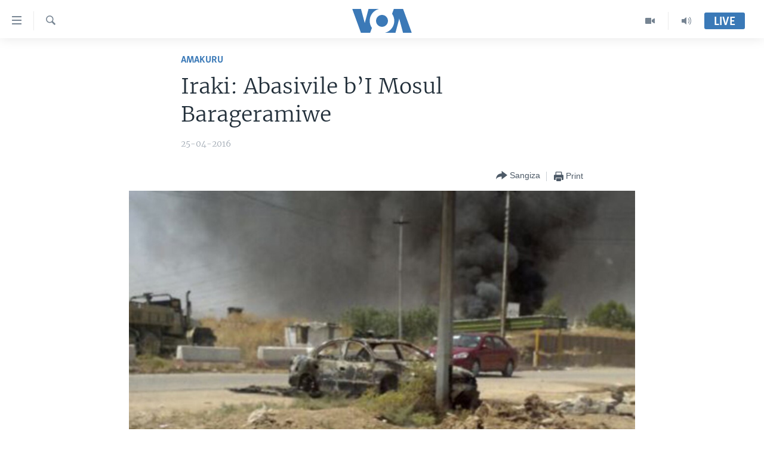

--- FILE ---
content_type: text/html; charset=utf-8
request_url: https://www.radiyoyacuvoa.com/a/3301111.html
body_size: 9285
content:

<!DOCTYPE html>
<html lang="rw" dir="ltr" class="no-js">
<head>
<link href="/Content/responsive/VOA/rw-RW/VOA-rw-RW.css?&amp;av=0.0.0.0&amp;cb=307" rel="stylesheet"/>
<script src="https://tags.radiyoyacuvoa.com/voa-pangea/prod/utag.sync.js"></script> <script type='text/javascript' src='https://www.youtube.com/iframe_api' async></script>
<script type="text/javascript">
//a general 'js' detection, must be on top level in <head>, due to CSS performance
document.documentElement.className = "js";
var cacheBuster = "307";
var appBaseUrl = "/";
var imgEnhancerBreakpoints = [0, 144, 256, 408, 650, 1023, 1597];
var isLoggingEnabled = false;
var isPreviewPage = false;
var isLivePreviewPage = false;
if (!isPreviewPage) {
window.RFE = window.RFE || {};
window.RFE.cacheEnabledByParam = window.location.href.indexOf('nocache=1') === -1;
const url = new URL(window.location.href);
const params = new URLSearchParams(url.search);
// Remove the 'nocache' parameter
params.delete('nocache');
// Update the URL without the 'nocache' parameter
url.search = params.toString();
window.history.replaceState(null, '', url.toString());
} else {
window.addEventListener('load', function() {
const links = window.document.links;
for (let i = 0; i < links.length; i++) {
links[i].href = '#';
links[i].target = '_self';
}
})
}
// Iframe & Embed detection
var embedProperties = {};
try {
// Reliable way to check if we are in an iframe.
var isIframe = window.self !== window.top;
embedProperties.is_iframe = isIframe;
if (!isIframe) {
embedProperties.embed_context = "main";
} else {
// We are in an iframe. Let's try to access the parent.
// This access will only fail with strict cross-origin (without document.domain).
var parentLocation = window.top.location;
// The access succeeded. Now we explicitly compare the hostname.
if (window.location.hostname === parentLocation.hostname) {
embedProperties.embed_context = "embed_self";
} else {
// Hostname is different (e.g. different subdomain with document.domain)
embedProperties.embed_context = "embed_cross";
}
// Since the access works, we can safely get the details.
embedProperties.url_parent = parentLocation.href;
embedProperties.title_parent = window.top.document.title;
}
} catch (err) {
// We are in an iframe, and an error occurred, probably due to cross-origin restrictions.
embedProperties.is_iframe = true;
embedProperties.embed_context = "embed_cross";
// We cannot access the properties of window.top.
// `document.referrer` can sometimes provide the URL of the parent page.
// It is not 100% reliable, but it is the best we can do in this situation.
embedProperties.url_parent = document.referrer || null;
embedProperties.title_parent = null; // We can't get to the title in a cross-origin scenario.
}
var pwaEnabled = false;
var swCacheDisabled;
</script>
<meta charset="utf-8" />
<title>Iraki: Abasivile b’I Mosul Barageramiwe</title>
<meta name="description" content="Muri Iraki, Amashirahamwe atabara impunzi aragabisha ko mugihe hoba intambara yo kwigarurira igisagara ca Mosul, gisanzwe kiri mu minwe y’umugwi wa leta ya Kiyisilamu bishobora kugira ingaruka mbi zikomeye ku basivile bari mur’ako karere.
Ivyo bimenyeshwa na Lise Grande, ajejwe gutunganya..." />
<meta name="keywords" content="Kw'isi, Amakuru" />
<meta name="viewport" content="width=device-width, initial-scale=1.0" />
<meta http-equiv="X-UA-Compatible" content="IE=edge" />
<meta name="robots" content="max-image-preview:large"><meta property="fb:pages" content="220223918151637" />
<meta name="msvalidate.01" content="3286EE554B6F672A6F2E608C02343C0E" />
<link href="https://www.radiyoyacuvoa.com/a/3301111.html" rel="canonical" />
<meta name="apple-mobile-web-app-title" content="Ijwi ry&#39;Amerika" />
<meta name="apple-mobile-web-app-status-bar-style" content="black" />
<meta name="apple-itunes-app" content="app-id=632618796, app-argument=//3301111.ltr" />
<meta content="Iraki: Abasivile b’I Mosul Barageramiwe" property="og:title" />
<meta content="Muri Iraki, Amashirahamwe atabara impunzi aragabisha ko mugihe hoba intambara yo kwigarurira igisagara ca Mosul, gisanzwe kiri mu minwe y’umugwi wa leta ya Kiyisilamu bishobora kugira ingaruka mbi zikomeye ku basivile bari mur’ako karere.
Ivyo bimenyeshwa na Lise Grande, ajejwe gutunganya..." property="og:description" />
<meta content="article" property="og:type" />
<meta content="https://www.radiyoyacuvoa.com/a/3301111.html" property="og:url" />
<meta content="Ijwi ry&#39;Amerika" property="og:site_name" />
<meta content="https://www.facebook.com/RadiyoyacuVOA" property="article:publisher" />
<meta content="https://gdb.voanews.com/0ec48606-4a85-4926-8547-7b693a77a9d5_w1200_h630.jpg" property="og:image" />
<meta content="1200" property="og:image:width" />
<meta content="630" property="og:image:height" />
<meta content="725343497638470" property="fb:app_id" />
<meta content="summary_large_image" name="twitter:card" />
<meta content="@RadiyoyacuVOA" name="twitter:site" />
<meta content="https://gdb.voanews.com/0ec48606-4a85-4926-8547-7b693a77a9d5_w1200_h630.jpg" name="twitter:image" />
<meta content="Iraki: Abasivile b’I Mosul Barageramiwe" name="twitter:title" />
<meta content="Muri Iraki, Amashirahamwe atabara impunzi aragabisha ko mugihe hoba intambara yo kwigarurira igisagara ca Mosul, gisanzwe kiri mu minwe y’umugwi wa leta ya Kiyisilamu bishobora kugira ingaruka mbi zikomeye ku basivile bari mur’ako karere.
Ivyo bimenyeshwa na Lise Grande, ajejwe gutunganya..." name="twitter:description" />
<link rel="amphtml" href="https://www.radiyoyacuvoa.com/amp/3301111.html" />
<script type="application/ld+json">{"articleSection":"Amakuru","isAccessibleForFree":true,"headline":"Iraki: Abasivile b’I Mosul Barageramiwe","inLanguage":"rw-RW","keywords":"Kw\u0027isi, Amakuru","author":{"@type":"Person","name":"VOA"},"datePublished":"2016-04-25 01:35:41Z","dateModified":"2016-04-25 01:41:41Z","publisher":{"logo":{"width":512,"height":220,"@type":"ImageObject","url":"https://www.radiyoyacuvoa.com/Content/responsive/VOA/rw-RW/img/logo.png"},"@type":"NewsMediaOrganization","url":"https://www.radiyoyacuvoa.com","sameAs":["https://facebook.com/RadiyoyacuVOA","https://www.youtube.com/user/RadiyoyacuVOA","https://www.instagram.com/radiyoyacuvoa/","https://twitter.com/RadiyoyacuVOA"],"name":"Ijwi ry\u0027Amerika","alternateName":""},"@context":"https://schema.org","@type":"NewsArticle","mainEntityOfPage":"https://www.radiyoyacuvoa.com/a/3301111.html","url":"https://www.radiyoyacuvoa.com/a/3301111.html","description":"Muri Iraki, Amashirahamwe atabara impunzi aragabisha ko mugihe hoba intambara yo kwigarurira igisagara ca Mosul, gisanzwe kiri mu minwe y’umugwi wa leta ya Kiyisilamu bishobora kugira ingaruka mbi zikomeye ku basivile bari mur’ako karere.\r\n Ivyo bimenyeshwa na Lise Grande, ajejwe gutunganya...","image":{"width":1080,"height":608,"@type":"ImageObject","url":"https://gdb.voanews.com/0ec48606-4a85-4926-8547-7b693a77a9d5_w1080_h608.jpg"},"name":"Iraki: Abasivile b’I Mosul Barageramiwe"}</script>
<script src="/Scripts/responsive/infographics.b?v=dVbZ-Cza7s4UoO3BqYSZdbxQZVF4BOLP5EfYDs4kqEo1&amp;av=0.0.0.0&amp;cb=307"></script>
<script src="/Scripts/responsive/loader.b?v=C-JLefdHQ4ECvt5x4bMsJCTq2VRkcN8JUkP-IB-DzAI1&amp;av=0.0.0.0&amp;cb=307"></script>
<link rel="icon" type="image/svg+xml" href="/Content/responsive/VOA/img/webApp/favicon.svg" />
<link rel="alternate icon" href="/Content/responsive/VOA/img/webApp/favicon.ico" />
<link rel="apple-touch-icon" sizes="152x152" href="/Content/responsive/VOA/img/webApp/ico-152x152.png" />
<link rel="apple-touch-icon" sizes="144x144" href="/Content/responsive/VOA/img/webApp/ico-144x144.png" />
<link rel="apple-touch-icon" sizes="114x114" href="/Content/responsive/VOA/img/webApp/ico-114x114.png" />
<link rel="apple-touch-icon" sizes="72x72" href="/Content/responsive/VOA/img/webApp/ico-72x72.png" />
<link rel="apple-touch-icon-precomposed" href="/Content/responsive/VOA/img/webApp/ico-57x57.png" />
<link rel="icon" sizes="192x192" href="/Content/responsive/VOA/img/webApp/ico-192x192.png" />
<link rel="icon" sizes="128x128" href="/Content/responsive/VOA/img/webApp/ico-128x128.png" />
<meta name="msapplication-TileColor" content="#ffffff" />
<meta name="msapplication-TileImage" content="/Content/responsive/VOA/img/webApp/ico-144x144.png" />
<link rel="alternate" type="application/rss+xml" title="VOA - Top Stories [RSS]" href="/api/" />
<link rel="sitemap" type="application/rss+xml" href="/sitemap.xml" />
<script type="text/javascript">
var analyticsData = Object.assign(embedProperties, {url:"https://www.radiyoyacuvoa.com/a/3301111.html",property_id:"457",article_uid:"3301111",page_title:"Iraki: Abasivile b’I Mosul Barageramiwe",page_type:"article",content_type:"article",subcontent_type:"article",last_modified:"2016-04-25 01:41:41Z",pub_datetime:"2016-04-25 01:35:41Z",section:"amakuru",english_section:"amakuru",byline:"",categories:"kwisi,amakuru",domain:"www.radiyoyacuvoa.com",language:"Kinyarwanda",language_service:"VOA Central Africa",platform:"web",copied:"no",copied_article:"",copied_title:"",runs_js:"Yes",cms_release:"8.45.0.0.307",enviro_type:"prod",slug:"",entity:"VOA",short_language_service:"KIRU",platform_short:"W",page_name:"Iraki: Abasivile b’I Mosul Barageramiwe"});
// Push Analytics data as GTM message (without "event" attribute and before GTM initialization)
window.dataLayer = window.dataLayer || [];
window.dataLayer.push(analyticsData);
</script>
<script type="text/javascript" data-cookiecategory="analytics">
var gtmEventObject = {event: 'page_meta_ready'};window.dataLayer = window.dataLayer || [];window.dataLayer.push(gtmEventObject);
var renderGtm = "true";
if (renderGtm === "true") {
(function(w,d,s,l,i){w[l]=w[l]||[];w[l].push({'gtm.start':new Date().getTime(),event:'gtm.js'});var f=d.getElementsByTagName(s)[0],j=d.createElement(s),dl=l!='dataLayer'?'&l='+l:'';j.async=true;j.src='//www.googletagmanager.com/gtm.js?id='+i+dl;f.parentNode.insertBefore(j,f);})(window,document,'script','dataLayer','GTM-N8MP7P');
}
</script>
</head>
<body class=" nav-no-loaded cc_theme pg-article pg-article--single-column print-lay-article nojs-images ">
<noscript><iframe src="https://www.googletagmanager.com/ns.html?id=GTM-N8MP7P" height="0" width="0" style="display:none;visibility:hidden"></iframe></noscript> <script type="text/javascript" data-cookiecategory="analytics">
var gtmEventObject = {event: 'page_meta_ready'};window.dataLayer = window.dataLayer || [];window.dataLayer.push(gtmEventObject);
var renderGtm = "true";
if (renderGtm === "true") {
(function(w,d,s,l,i){w[l]=w[l]||[];w[l].push({'gtm.start':new Date().getTime(),event:'gtm.js'});var f=d.getElementsByTagName(s)[0],j=d.createElement(s),dl=l!='dataLayer'?'&l='+l:'';j.async=true;j.src='//www.googletagmanager.com/gtm.js?id='+i+dl;f.parentNode.insertBefore(j,f);})(window,document,'script','dataLayer','GTM-N8MP7P');
}
</script>
<!--Analytics tag js version start-->
<script type="text/javascript" data-cookiecategory="analytics">
var utag_data = Object.assign({}, analyticsData, {pub_year:"2016",pub_month:"04",pub_day:"25",pub_hour:"01",pub_weekday:"Monday"});
if(typeof(TealiumTagFrom)==='function' && typeof(TealiumTagSearchKeyword)==='function') {
var utag_from=TealiumTagFrom();var utag_searchKeyword=TealiumTagSearchKeyword();
if(utag_searchKeyword!=null && utag_searchKeyword!=='' && utag_data["search_keyword"]==null) utag_data["search_keyword"]=utag_searchKeyword;if(utag_from!=null && utag_from!=='') utag_data["from"]=TealiumTagFrom();}
if(window.top!== window.self&&utag_data.page_type==="snippet"){utag_data.page_type = 'iframe';}
try{if(window.top!==window.self&&window.self.location.hostname===window.top.location.hostname){utag_data.platform = 'self-embed';utag_data.platform_short = 'se';}}catch(e){if(window.top!==window.self&&window.self.location.search.includes("platformType=self-embed")){utag_data.platform = 'cross-promo';utag_data.platform_short = 'cp';}}
(function(a,b,c,d){ a="https://tags.radiyoyacuvoa.com/voa-pangea/prod/utag.js"; b=document;c="script";d=b.createElement(c);d.src=a;d.type="text/java"+c;d.async=true; a=b.getElementsByTagName(c)[0];a.parentNode.insertBefore(d,a); })();
</script>
<!--Analytics tag js version end-->
<!-- Analytics tag management NoScript -->
<noscript>
<img style="position: absolute; border: none;" src="https://ssc.radiyoyacuvoa.com/b/ss/bbgprod,bbgentityvoa/1/G.4--NS/1112461001?pageName=voa%3akiru%3aw%3aarticle%3airaki%3a%20abasivile%20b%e2%80%99i%20mosul%20barageramiwe&amp;c6=iraki%3a%20abasivile%20b%e2%80%99i%20mosul%20barageramiwe&amp;v36=8.45.0.0.307&amp;v6=D=c6&amp;g=https%3a%2f%2fwww.radiyoyacuvoa.com%2fa%2f3301111.html&amp;c1=D=g&amp;v1=D=g&amp;events=event1,event52&amp;c16=voa%20central%20africa&amp;v16=D=c16&amp;c5=amakuru&amp;v5=D=c5&amp;ch=amakuru&amp;c15=kinyarwanda&amp;v15=D=c15&amp;c4=article&amp;v4=D=c4&amp;c14=3301111&amp;v14=D=c14&amp;v20=no&amp;c17=web&amp;v17=D=c17&amp;mcorgid=518abc7455e462b97f000101%40adobeorg&amp;server=www.radiyoyacuvoa.com&amp;pageType=D=c4&amp;ns=bbg&amp;v29=D=server&amp;v25=voa&amp;v30=457&amp;v105=D=User-Agent " alt="analytics" width="1" height="1" /></noscript>
<!-- End of Analytics tag management NoScript -->
<!--*** Accessibility links - For ScreenReaders only ***-->
<section>
<div class="sr-only">
<h2>Uko wahagera</h2>
<ul>
<li><a href="#content" data-disable-smooth-scroll="1">Jya ku ntangiriro</a></li>
<li><a href="#navigation" data-disable-smooth-scroll="1">Jya aho gutangirira</a></li>
<li><a href="#txtHeaderSearch" data-disable-smooth-scroll="1">Jya aho gushakira</a></li>
</ul>
</div>
</section>
<div dir="ltr">
<div id="page">
<aside>
<div class="c-lightbox overlay-modal">
<div class="c-lightbox__intro">
<h2 class="c-lightbox__intro-title"></h2>
<button class="btn btn--rounded c-lightbox__btn c-lightbox__intro-next" title="ibikurikira">
<span class="ico ico--rounded ico-chevron-forward"></span>
<span class="sr-only">ibikurikira</span>
</button>
</div>
<div class="c-lightbox__nav">
<button class="btn btn--rounded c-lightbox__btn c-lightbox__btn--close" title="funga">
<span class="ico ico--rounded ico-close"></span>
<span class="sr-only">funga</span>
</button>
<button class="btn btn--rounded c-lightbox__btn c-lightbox__btn--prev" title="ibibanza">
<span class="ico ico--rounded ico-chevron-backward"></span>
<span class="sr-only">ibibanza</span>
</button>
<button class="btn btn--rounded c-lightbox__btn c-lightbox__btn--next" title="ibikurikira">
<span class="ico ico--rounded ico-chevron-forward"></span>
<span class="sr-only">ibikurikira</span>
</button>
</div>
<div class="c-lightbox__content-wrap">
<figure class="c-lightbox__content">
<span class="c-spinner c-spinner--lightbox">
<img src="/Content/responsive/img/player-spinner.png"
alt="please wait"
title="please wait" />
</span>
<div class="c-lightbox__img">
<div class="thumb">
<img src="" alt="" />
</div>
</div>
<figcaption>
<div class="c-lightbox__info c-lightbox__info--foot">
<span class="c-lightbox__counter"></span>
<span class="caption c-lightbox__caption"></span>
</div>
</figcaption>
</figure>
</div>
<div class="hidden">
<div class="content-advisory__box content-advisory__box--lightbox">
<span class="content-advisory__box-text">This image contains sensitive content which some people may find offensive or disturbing.</span>
<button class="btn btn--transparent content-advisory__box-btn m-t-md" value="text" type="button">
<span class="btn__text">
Click to reveal
</span>
</button>
</div>
</div>
</div>
<div class="print-dialogue">
<div class="container">
<h3 class="print-dialogue__title section-head">Print Options:</h3>
<div class="print-dialogue__opts">
<ul class="print-dialogue__opt-group">
<li class="form__group form__group--checkbox">
<input class="form__check " id="checkboxImages" name="checkboxImages" type="checkbox" checked="checked" />
<label for="checkboxImages" class="form__label m-t-md">Images</label>
</li>
<li class="form__group form__group--checkbox">
<input class="form__check " id="checkboxMultimedia" name="checkboxMultimedia" type="checkbox" checked="checked" />
<label for="checkboxMultimedia" class="form__label m-t-md">Multimedia</label>
</li>
</ul>
<ul class="print-dialogue__opt-group">
<li class="form__group form__group--checkbox">
<input class="form__check " id="checkboxEmbedded" name="checkboxEmbedded" type="checkbox" checked="checked" />
<label for="checkboxEmbedded" class="form__label m-t-md">Embedded Content</label>
</li>
<li class="form__group form__group--checkbox">
<input class="form__check " id="checkboxComments" name="checkboxComments" type="checkbox" />
<label for="checkboxComments" class="form__label m-t-md">Comments</label>
</li>
</ul>
</div>
<div class="print-dialogue__buttons">
<button class="btn btn--secondary close-button" type="button" title="Reka">
<span class="btn__text ">Reka</span>
</button>
<button class="btn btn-cust-print m-l-sm" type="button" title="Print">
<span class="btn__text ">Print</span>
</button>
</div>
</div>
</div>
<div class="ctc-message pos-fix">
<div class="ctc-message__inner">Link has been copied to clipboard</div>
</div>
</aside>
<div class="hdr-20 hdr-20--big">
<div class="hdr-20__inner">
<div class="hdr-20__max pos-rel">
<div class="hdr-20__side hdr-20__side--primary d-flex">
<label data-for="main-menu-ctrl" data-switcher-trigger="true" data-switch-target="main-menu-ctrl" class="burger hdr-trigger pos-rel trans-trigger" data-trans-evt="click" data-trans-id="menu">
<span class="ico ico-close hdr-trigger__ico hdr-trigger__ico--close burger__ico burger__ico--close"></span>
<span class="ico ico-menu hdr-trigger__ico hdr-trigger__ico--open burger__ico burger__ico--open"></span>
</label>
<div class="menu-pnl pos-fix trans-target" data-switch-target="main-menu-ctrl" data-trans-id="menu">
<div class="menu-pnl__inner">
<nav class="main-nav menu-pnl__item menu-pnl__item--first">
<ul class="main-nav__list accordeon" data-analytics-tales="false" data-promo-name="link" data-location-name="nav,secnav">
<li class="main-nav__item accordeon__item" data-switch-target="menu-item-661">
<label class="main-nav__item-name main-nav__item-name--label accordeon__control-label" data-switcher-trigger="true" data-for="menu-item-661">
Amakuru
<span class="ico ico-chevron-down main-nav__chev"></span>
</label>
<div class="main-nav__sub-list">
<a class="main-nav__item-name main-nav__item-name--link main-nav__item-name--sub" href="/burundi" title="Burundi" data-item-name="burundi" >Burundi</a>
<a class="main-nav__item-name main-nav__item-name--link main-nav__item-name--sub" href="/rwanda" title="Rwanda" data-item-name="rwanda" >Rwanda</a>
<a class="main-nav__item-name main-nav__item-name--link main-nav__item-name--sub" href="/muri-afurika" title="Muri Afurika" data-item-name="muri-afurika" >Muri Afurika</a>
<a class="main-nav__item-name main-nav__item-name--link main-nav__item-name--sub" href="/kw-isi" title="Kw&#39;isi" data-item-name="world" >Kw&#39;isi</a>
</div>
</li>
<li class="main-nav__item accordeon__item" data-switch-target="menu-item-1461">
<label class="main-nav__item-name main-nav__item-name--label accordeon__control-label" data-switcher-trigger="true" data-for="menu-item-1461">
Aho Kumvira
<span class="ico ico-chevron-down main-nav__chev"></span>
</label>
<div class="main-nav__sub-list">
<a class="main-nav__item-name main-nav__item-name--link main-nav__item-name--sub" href="/z/2979" title="Amakuru mu Gitondo" data-item-name="amakuru-mu-gitondo" >Amakuru mu Gitondo</a>
<a class="main-nav__item-name main-nav__item-name--link main-nav__item-name--sub" href="/z/5025" title="Iwanyu mu Ntara" data-item-name="iwanyu-mu-ntara" >Iwanyu mu Ntara</a>
<a class="main-nav__item-name main-nav__item-name--link main-nav__item-name--sub" href="/z/3012" title="Murisanga" data-item-name="murisanga" >Murisanga</a>
<a class="main-nav__item-name main-nav__item-name--link main-nav__item-name--sub" href="/z/4703" title="Amakuru y&#39;Akarere" data-item-name="amakuru-ku-burundi" >Amakuru y&#39;Akarere</a>
<a class="main-nav__item-name main-nav__item-name--link main-nav__item-name--sub" href="/z/3940" title="Amakuru ku Mugoroba" data-item-name="ku-mugoroba" >Amakuru ku Mugoroba</a>
<a class="main-nav__item-name main-nav__item-name--link main-nav__item-name--sub" href="/z/7114" title="Bungabunga Ubuzima" data-item-name="healthy-living-" >Bungabunga Ubuzima</a>
</div>
</li>
<li class="main-nav__item accordeon__item" data-switch-target="menu-item-1220">
<label class="main-nav__item-name main-nav__item-name--label accordeon__control-label" data-switcher-trigger="true" data-for="menu-item-1220">
Ibiganiro
<span class="ico ico-chevron-down main-nav__chev"></span>
</label>
<div class="main-nav__sub-list">
<a class="main-nav__item-name main-nav__item-name--link main-nav__item-name--sub" href="/z/2677" title="Dusangire-ijambo" data-item-name="dusangire-ijambo" >Dusangire-ijambo</a>
<a class="main-nav__item-name main-nav__item-name--link main-nav__item-name--sub" href="/z/2676" title="Umuziki" data-item-name="umuziki" >Umuziki</a>
<a class="main-nav__item-name main-nav__item-name--link main-nav__item-name--sub" href="https://www.radiyoyacuvoa.com/z/2673" title="Ejo" >Ejo</a>
</div>
</li>
<li class="main-nav__item">
<a class="main-nav__item-name main-nav__item-name--link" href="/p/6539.html" title="Inkuru Idasanzwe" >Inkuru Idasanzwe</a>
</li>
</ul>
</nav>
<div class="menu-pnl__item">
<a href="https://learningenglish.voanews.com/" class="menu-pnl__item-link" alt="Learning English">Learning English</a>
</div>
<div class="menu-pnl__item menu-pnl__item--social">
<h5 class="menu-pnl__sub-head">Dukurikire</h5>
<a href="https://facebook.com/RadiyoyacuVOA" title="Dukurikire kuri Facebook" data-analytics-text="follow_on_facebook" class="btn btn--rounded btn--social-inverted menu-pnl__btn js-social-btn btn-facebook" target="_blank" rel="noopener">
<span class="ico ico-facebook-alt ico--rounded"></span>
</a>
<a href="https://www.youtube.com/user/RadiyoyacuVOA" title="Dukurikire kuri YouTube" data-analytics-text="follow_on_youtube" class="btn btn--rounded btn--social-inverted menu-pnl__btn js-social-btn btn-youtube" target="_blank" rel="noopener">
<span class="ico ico-youtube ico--rounded"></span>
</a>
<a href="https://www.instagram.com/radiyoyacuvoa/" title="Dukurikire kuri Instagram" data-analytics-text="follow_on_instagram" class="btn btn--rounded btn--social-inverted menu-pnl__btn js-social-btn btn-instagram" target="_blank" rel="noopener">
<span class="ico ico-instagram ico--rounded"></span>
</a>
<a href="https://twitter.com/RadiyoyacuVOA" title="Dukurikire kuri Twitter" data-analytics-text="follow_on_twitter" class="btn btn--rounded btn--social-inverted menu-pnl__btn js-social-btn btn-twitter" target="_blank" rel="noopener">
<span class="ico ico-twitter ico--rounded"></span>
</a>
</div>
<div class="menu-pnl__item">
<a href="/navigation/allsites" class="menu-pnl__item-link">
<span class="ico ico-languages "></span>
Indimi
</a>
</div>
</div>
</div>
<label data-for="top-search-ctrl" data-switcher-trigger="true" data-switch-target="top-search-ctrl" class="top-srch-trigger hdr-trigger">
<span class="ico ico-close hdr-trigger__ico hdr-trigger__ico--close top-srch-trigger__ico top-srch-trigger__ico--close"></span>
<span class="ico ico-search hdr-trigger__ico hdr-trigger__ico--open top-srch-trigger__ico top-srch-trigger__ico--open"></span>
</label>
<div class="srch-top srch-top--in-header" data-switch-target="top-search-ctrl">
<div class="container">
<form action="/s" class="srch-top__form srch-top__form--in-header" id="form-topSearchHeader" method="get" role="search"><label for="txtHeaderSearch" class="sr-only">Search</label>
<input type="text" id="txtHeaderSearch" name="k" placeholder="Shakisha muny&#39;andiko" accesskey="s" value="" class="srch-top__input analyticstag-event" onkeydown="if (event.keyCode === 13) { FireAnalyticsTagEventOnSearch('search', $dom.get('#txtHeaderSearch')[0].value) }" />
<button title="Search" type="submit" class="btn btn--top-srch analyticstag-event" onclick="FireAnalyticsTagEventOnSearch('search', $dom.get('#txtHeaderSearch')[0].value) ">
<span class="ico ico-search"></span>
</button></form>
</div>
</div>
<a href="/" class="main-logo-link">
<img src="/Content/responsive/VOA/rw-RW/img/logo-compact.svg" class="main-logo main-logo--comp" alt="site logo">
<img src="/Content/responsive/VOA/rw-RW/img/logo.svg" class="main-logo main-logo--big" alt="site logo">
</a>
</div>
<div class="hdr-20__side hdr-20__side--secondary d-flex">
<a href="/aho-kumvira" title="Audio" class="hdr-20__secondary-item" data-item-name="audio">
<span class="ico ico-audio hdr-20__secondary-icon"></span>
</a>
<a href="/videwo" title="Video" class="hdr-20__secondary-item" data-item-name="video">
<span class="ico ico-video hdr-20__secondary-icon"></span>
</a>
<a href="/s" title="Search" class="hdr-20__secondary-item hdr-20__secondary-item--search" data-item-name="search">
<span class="ico ico-search hdr-20__secondary-icon hdr-20__secondary-icon--search"></span>
</a>
<div class="hdr-20__secondary-item live-b-drop">
<div class="live-b-drop__off">
<a href="/live/" class="live-b-drop__link" title="Live" data-item-name="live">
<span class="badge badge--live-btn badge--live-btn-off">
Live
</span>
</a>
</div>
<div class="live-b-drop__on hidden">
<label data-for="live-ctrl" data-switcher-trigger="true" data-switch-target="live-ctrl" class="live-b-drop__label pos-rel">
<span class="badge badge--live badge--live-btn">
Live
</span>
<span class="ico ico-close live-b-drop__label-ico live-b-drop__label-ico--close"></span>
</label>
<div class="live-b-drop__panel" id="targetLivePanelDiv" data-switch-target="live-ctrl"></div>
</div>
</div>
<div class="srch-bottom">
<form action="/s" class="srch-bottom__form d-flex" id="form-bottomSearch" method="get" role="search"><label for="txtSearch" class="sr-only">Search</label>
<input type="search" id="txtSearch" name="k" placeholder="Shakisha muny&#39;andiko" accesskey="s" value="" class="srch-bottom__input analyticstag-event" onkeydown="if (event.keyCode === 13) { FireAnalyticsTagEventOnSearch('search', $dom.get('#txtSearch')[0].value) }" />
<button title="Search" type="submit" class="btn btn--bottom-srch analyticstag-event" onclick="FireAnalyticsTagEventOnSearch('search', $dom.get('#txtSearch')[0].value) ">
<span class="ico ico-search"></span>
</button></form>
</div>
</div>
<img src="/Content/responsive/VOA/rw-RW/img/logo-print.gif" class="logo-print" loading="lazy" alt="site logo">
<img src="/Content/responsive/VOA/rw-RW/img/logo-print_color.png" class="logo-print logo-print--color" loading="lazy" alt="site logo">
</div>
</div>
</div>
<script>
if (document.body.className.indexOf('pg-home') > -1) {
var nav2In = document.querySelector('.hdr-20__inner');
var nav2Sec = document.querySelector('.hdr-20__side--secondary');
var secStyle = window.getComputedStyle(nav2Sec);
if (nav2In && window.pageYOffset < 150 && secStyle['position'] !== 'fixed') {
nav2In.classList.add('hdr-20__inner--big')
}
}
</script>
<div class="c-hlights c-hlights--breaking c-hlights--no-item" data-hlight-display="mobile,desktop">
<div class="c-hlights__wrap container p-0">
<div class="c-hlights__nav">
<a role="button" href="#" title="ibibanza">
<span class="ico ico-chevron-backward m-0"></span>
<span class="sr-only">ibibanza</span>
</a>
<a role="button" href="#" title="ibikurikira">
<span class="ico ico-chevron-forward m-0"></span>
<span class="sr-only">ibikurikira</span>
</a>
</div>
<span class="c-hlights__label">
<span class="">Breaking News</span>
<span class="switcher-trigger">
<label data-for="more-less-1" data-switcher-trigger="true" class="switcher-trigger__label switcher-trigger__label--more p-b-0" title="Erekana Ibindi">
<span class="ico ico-chevron-down"></span>
</label>
<label data-for="more-less-1" data-switcher-trigger="true" class="switcher-trigger__label switcher-trigger__label--less p-b-0" title="Show less">
<span class="ico ico-chevron-up"></span>
</label>
</span>
</span>
<ul class="c-hlights__items switcher-target" data-switch-target="more-less-1">
</ul>
</div>
</div> <div id="content">
<main class="container">
<div class="hdr-container">
<div class="row">
<div class="col-xs-12 col-sm-12 col-md-10 col-md-offset-1">
<div class="row">
<div class="col-category col-xs-12 col-md-8 col-md-offset-2"> <div class="category js-category">
<a class="" href="/z/3966">Amakuru</a> </div>
</div><div class="col-title col-xs-12 col-md-8 col-md-offset-2"> <h1 class="title pg-title">
Iraki: Abasivile b’I Mosul Barageramiwe
</h1>
</div><div class="col-publishing-details col-xs-12 col-md-8 col-md-offset-2"> <div class="publishing-details ">
<div class="published">
<span class="date" >
<time pubdate="pubdate" datetime="25- 04- 2016+02:00">
25-04-2016
</time>
</span>
</div>
</div>
</div><div class="col-xs-12 col-md-8 col-md-offset-2"> <div class="col-article-tools pos-rel article-share">
<div class="col-article-tools__end">
<div class="share--box">
<div class="sticky-share-container" style="display:none">
<div class="container">
<a href="https://www.radiyoyacuvoa.com" id="logo-sticky-share">&nbsp;</a>
<div class="pg-title pg-title--sticky-share">
Iraki: Abasivile b’I Mosul Barageramiwe
</div>
<div class="sticked-nav-actions">
<!--This part is for sticky navigation display-->
<p class="buttons link-content-sharing p-0 ">
<button class="btn btn--link btn-content-sharing p-t-0 " id="btnContentSharing" value="text" role="Button" type="" title="Ahandi wasangiza inkuru">
<span class="ico ico-share ico--l"></span>
<span class="btn__text ">
Sangiza
</span>
</button>
</p>
<aside class="content-sharing js-content-sharing js-content-sharing--apply-sticky content-sharing--sticky"
role="complementary"
data-share-url="https://www.radiyoyacuvoa.com/a/3301111.html" data-share-title="Iraki: Abasivile b’I Mosul Barageramiwe" data-share-text="">
<div class="content-sharing__popover">
<h6 class="content-sharing__title">Sangiza</h6>
<button href="#close" id="btnCloseSharing" class="btn btn--text-like content-sharing__close-btn">
<span class="ico ico-close ico--l"></span>
</button>
<ul class="content-sharing__list">
<li class="content-sharing__item">
<div class="ctc ">
<input type="text" class="ctc__input" readonly="readonly">
<a href="" js-href="https://www.radiyoyacuvoa.com/a/3301111.html" class="content-sharing__link ctc__button">
<span class="ico ico-copy-link ico--rounded ico--s"></span>
<span class="content-sharing__link-text">Copy link</span>
</a>
</div>
</li>
<li class="content-sharing__item">
<a href="https://facebook.com/sharer.php?u=https%3a%2f%2fwww.radiyoyacuvoa.com%2fa%2f3301111.html"
data-analytics-text="share_on_facebook"
title="Facebook" target="_blank"
class="content-sharing__link js-social-btn">
<span class="ico ico-facebook ico--rounded ico--s"></span>
<span class="content-sharing__link-text">Facebook</span>
</a>
</li>
<li class="content-sharing__item">
<a href="https://twitter.com/share?url=https%3a%2f%2fwww.radiyoyacuvoa.com%2fa%2f3301111.html&amp;text=Iraki%3a+Abasivile+b%e2%80%99I+Mosul+Barageramiwe"
data-analytics-text="share_on_twitter"
title="Twitter" target="_blank"
class="content-sharing__link js-social-btn">
<span class="ico ico-twitter ico--rounded ico--s"></span>
<span class="content-sharing__link-text">Twitter</span>
</a>
</li>
<li class="content-sharing__item visible-xs-inline-block visible-sm-inline-block">
<a href="whatsapp://send?text=https%3a%2f%2fwww.radiyoyacuvoa.com%2fa%2f3301111.html"
data-analytics-text="share_on_whatsapp"
title="WhatsApp" target="_blank"
class="content-sharing__link js-social-btn">
<span class="ico ico-whatsapp ico--rounded ico--s"></span>
<span class="content-sharing__link-text">WhatsApp</span>
</a>
</li>
<li class="content-sharing__item">
<a href="mailto:?body=https%3a%2f%2fwww.radiyoyacuvoa.com%2fa%2f3301111.html&amp;subject=Iraki: Abasivile b’I Mosul Barageramiwe"
title="Email"
class="content-sharing__link ">
<span class="ico ico-email ico--rounded ico--s"></span>
<span class="content-sharing__link-text">Email</span>
</a>
</li>
</ul>
</div>
</aside>
</div>
</div>
</div>
<div class="links">
<p class="buttons link-content-sharing p-0 ">
<button class="btn btn--link btn-content-sharing p-t-0 " id="btnContentSharing" value="text" role="Button" type="" title="Ahandi wasangiza inkuru">
<span class="ico ico-share ico--l"></span>
<span class="btn__text ">
Sangiza
</span>
</button>
</p>
<aside class="content-sharing js-content-sharing " role="complementary"
data-share-url="https://www.radiyoyacuvoa.com/a/3301111.html" data-share-title="Iraki: Abasivile b’I Mosul Barageramiwe" data-share-text="">
<div class="content-sharing__popover">
<h6 class="content-sharing__title">Sangiza</h6>
<button href="#close" id="btnCloseSharing" class="btn btn--text-like content-sharing__close-btn">
<span class="ico ico-close ico--l"></span>
</button>
<ul class="content-sharing__list">
<li class="content-sharing__item">
<div class="ctc ">
<input type="text" class="ctc__input" readonly="readonly">
<a href="" js-href="https://www.radiyoyacuvoa.com/a/3301111.html" class="content-sharing__link ctc__button">
<span class="ico ico-copy-link ico--rounded ico--l"></span>
<span class="content-sharing__link-text">Copy link</span>
</a>
</div>
</li>
<li class="content-sharing__item">
<a href="https://facebook.com/sharer.php?u=https%3a%2f%2fwww.radiyoyacuvoa.com%2fa%2f3301111.html"
data-analytics-text="share_on_facebook"
title="Facebook" target="_blank"
class="content-sharing__link js-social-btn">
<span class="ico ico-facebook ico--rounded ico--l"></span>
<span class="content-sharing__link-text">Facebook</span>
</a>
</li>
<li class="content-sharing__item">
<a href="https://twitter.com/share?url=https%3a%2f%2fwww.radiyoyacuvoa.com%2fa%2f3301111.html&amp;text=Iraki%3a+Abasivile+b%e2%80%99I+Mosul+Barageramiwe"
data-analytics-text="share_on_twitter"
title="Twitter" target="_blank"
class="content-sharing__link js-social-btn">
<span class="ico ico-twitter ico--rounded ico--l"></span>
<span class="content-sharing__link-text">Twitter</span>
</a>
</li>
<li class="content-sharing__item visible-xs-inline-block visible-sm-inline-block">
<a href="whatsapp://send?text=https%3a%2f%2fwww.radiyoyacuvoa.com%2fa%2f3301111.html"
data-analytics-text="share_on_whatsapp"
title="WhatsApp" target="_blank"
class="content-sharing__link js-social-btn">
<span class="ico ico-whatsapp ico--rounded ico--l"></span>
<span class="content-sharing__link-text">WhatsApp</span>
</a>
</li>
<li class="content-sharing__item">
<a href="mailto:?body=https%3a%2f%2fwww.radiyoyacuvoa.com%2fa%2f3301111.html&amp;subject=Iraki: Abasivile b’I Mosul Barageramiwe"
title="Email"
class="content-sharing__link ">
<span class="ico ico-email ico--rounded ico--l"></span>
<span class="content-sharing__link-text">Email</span>
</a>
</li>
</ul>
</div>
</aside>
<p class="link-print hidden-xs buttons p-0">
<button class="btn btn--link btn-print p-t-0" onclick="if (typeof FireAnalyticsTagEvent === 'function') {FireAnalyticsTagEvent({ on_page_event: 'print_story' });}return false" title="(CTRL+P)">
<span class="ico ico-print"></span>
<span class="btn__text">Print</span>
</button>
</p>
</div>
</div>
</div>
</div>
</div><div class="col-multimedia col-xs-12 col-md-10 col-md-offset-1"> <div class="cover-media">
<figure class="media-image js-media-expand">
<div class="img-wrap">
<div class="thumb thumb16_9">
<img src="https://gdb.voanews.com/0ec48606-4a85-4926-8547-7b693a77a9d5_w250_r1_s.jpg" alt="Mu gisagara ca Mosul " />
</div>
</div>
<figcaption>
<span class="caption">Mu gisagara ca Mosul </span>
</figcaption>
</figure>
</div>
</div>
</div>
</div>
</div>
</div>
<div class="body-container">
<div class="row">
<div class="col-xs-12 col-sm-12 col-md-10 col-md-offset-1">
<div class="row">
<div class="col-xs-12 col-sm-12 col-md-8 col-lg-8 col-md-offset-2">
<div id="article-content" class="content-floated-wrap fb-quotable">
<div class="wsw">
<p>Muri Iraki, Amashirahamwe atabara impunzi aragabisha ko mugihe hoba intambara yo kwigarurira igisagara ca Mosul, gisanzwe kiri mu minwe y’umugwi wa leta ya Kiyisilamu bishobora kugira ingaruka mbi zikomeye ku basivile bari mur’ako karere.</p>
<p>Ivyo bimenyeshwa na Lise Grande, ajejwe gutunganya ibikorwa vy’amashirahamwe afasha abasinzikajwe n’intambara muri Iraki.</p>
<p>Amenyesha ko abantu bari hagati y’ibihumbi amajana atatu hamwe n’umuliyoni urenga gato bashobora guteshwa izabo n’imigwano.<br />
<br />
Lise Grande abandanya avuga ko Iraki kiri mu bihugu vyo kw’isi bifise abanyagihugu benshi bugarijwe n’ingorane zatewe n’intambara.</p>
<p>Mu mwaka urangiye abantu bashika umuliyoni barateshejwe izabo mur’ico gihugu. Kuva intambara itangura muri Iraki haharurwa abashika imiliyoni 3.5 bamaze guhunga. </p>
<p> </p>
<p>Ico gitigiri gishobora kwiyongera mugihe ibikorwa vyo kurwanya umugwi wa leta ya Kiyisilamu vyokwiyongera.</p>
</div>
<div class="footer-toolbar">
<div class="share--box">
<div class="sticky-share-container" style="display:none">
<div class="container">
<a href="https://www.radiyoyacuvoa.com" id="logo-sticky-share">&nbsp;</a>
<div class="pg-title pg-title--sticky-share">
Iraki: Abasivile b’I Mosul Barageramiwe
</div>
<div class="sticked-nav-actions">
<!--This part is for sticky navigation display-->
<p class="buttons link-content-sharing p-0 ">
<button class="btn btn--link btn-content-sharing p-t-0 " id="btnContentSharing" value="text" role="Button" type="" title="Ahandi wasangiza inkuru">
<span class="ico ico-share ico--l"></span>
<span class="btn__text ">
Sangiza
</span>
</button>
</p>
<aside class="content-sharing js-content-sharing js-content-sharing--apply-sticky content-sharing--sticky"
role="complementary"
data-share-url="https://www.radiyoyacuvoa.com/a/3301111.html" data-share-title="Iraki: Abasivile b’I Mosul Barageramiwe" data-share-text="">
<div class="content-sharing__popover">
<h6 class="content-sharing__title">Sangiza</h6>
<button href="#close" id="btnCloseSharing" class="btn btn--text-like content-sharing__close-btn">
<span class="ico ico-close ico--l"></span>
</button>
<ul class="content-sharing__list">
<li class="content-sharing__item">
<div class="ctc ">
<input type="text" class="ctc__input" readonly="readonly">
<a href="" js-href="https://www.radiyoyacuvoa.com/a/3301111.html" class="content-sharing__link ctc__button">
<span class="ico ico-copy-link ico--rounded ico--s"></span>
<span class="content-sharing__link-text">Copy link</span>
</a>
</div>
</li>
<li class="content-sharing__item">
<a href="https://facebook.com/sharer.php?u=https%3a%2f%2fwww.radiyoyacuvoa.com%2fa%2f3301111.html"
data-analytics-text="share_on_facebook"
title="Facebook" target="_blank"
class="content-sharing__link js-social-btn">
<span class="ico ico-facebook ico--rounded ico--s"></span>
<span class="content-sharing__link-text">Facebook</span>
</a>
</li>
<li class="content-sharing__item">
<a href="https://twitter.com/share?url=https%3a%2f%2fwww.radiyoyacuvoa.com%2fa%2f3301111.html&amp;text=Iraki%3a+Abasivile+b%e2%80%99I+Mosul+Barageramiwe"
data-analytics-text="share_on_twitter"
title="Twitter" target="_blank"
class="content-sharing__link js-social-btn">
<span class="ico ico-twitter ico--rounded ico--s"></span>
<span class="content-sharing__link-text">Twitter</span>
</a>
</li>
<li class="content-sharing__item visible-xs-inline-block visible-sm-inline-block">
<a href="whatsapp://send?text=https%3a%2f%2fwww.radiyoyacuvoa.com%2fa%2f3301111.html"
data-analytics-text="share_on_whatsapp"
title="WhatsApp" target="_blank"
class="content-sharing__link js-social-btn">
<span class="ico ico-whatsapp ico--rounded ico--s"></span>
<span class="content-sharing__link-text">WhatsApp</span>
</a>
</li>
<li class="content-sharing__item">
<a href="mailto:?body=https%3a%2f%2fwww.radiyoyacuvoa.com%2fa%2f3301111.html&amp;subject=Iraki: Abasivile b’I Mosul Barageramiwe"
title="Email"
class="content-sharing__link ">
<span class="ico ico-email ico--rounded ico--s"></span>
<span class="content-sharing__link-text">Email</span>
</a>
</li>
</ul>
</div>
</aside>
</div>
</div>
</div>
<div class="links">
<p class="buttons link-content-sharing p-0 ">
<button class="btn btn--link btn-content-sharing p-t-0 " id="btnContentSharing" value="text" role="Button" type="" title="Ahandi wasangiza inkuru">
<span class="ico ico-share ico--l"></span>
<span class="btn__text ">
Sangiza
</span>
</button>
</p>
<aside class="content-sharing js-content-sharing " role="complementary"
data-share-url="https://www.radiyoyacuvoa.com/a/3301111.html" data-share-title="Iraki: Abasivile b’I Mosul Barageramiwe" data-share-text="">
<div class="content-sharing__popover">
<h6 class="content-sharing__title">Sangiza</h6>
<button href="#close" id="btnCloseSharing" class="btn btn--text-like content-sharing__close-btn">
<span class="ico ico-close ico--l"></span>
</button>
<ul class="content-sharing__list">
<li class="content-sharing__item">
<div class="ctc ">
<input type="text" class="ctc__input" readonly="readonly">
<a href="" js-href="https://www.radiyoyacuvoa.com/a/3301111.html" class="content-sharing__link ctc__button">
<span class="ico ico-copy-link ico--rounded ico--l"></span>
<span class="content-sharing__link-text">Copy link</span>
</a>
</div>
</li>
<li class="content-sharing__item">
<a href="https://facebook.com/sharer.php?u=https%3a%2f%2fwww.radiyoyacuvoa.com%2fa%2f3301111.html"
data-analytics-text="share_on_facebook"
title="Facebook" target="_blank"
class="content-sharing__link js-social-btn">
<span class="ico ico-facebook ico--rounded ico--l"></span>
<span class="content-sharing__link-text">Facebook</span>
</a>
</li>
<li class="content-sharing__item">
<a href="https://twitter.com/share?url=https%3a%2f%2fwww.radiyoyacuvoa.com%2fa%2f3301111.html&amp;text=Iraki%3a+Abasivile+b%e2%80%99I+Mosul+Barageramiwe"
data-analytics-text="share_on_twitter"
title="Twitter" target="_blank"
class="content-sharing__link js-social-btn">
<span class="ico ico-twitter ico--rounded ico--l"></span>
<span class="content-sharing__link-text">Twitter</span>
</a>
</li>
<li class="content-sharing__item visible-xs-inline-block visible-sm-inline-block">
<a href="whatsapp://send?text=https%3a%2f%2fwww.radiyoyacuvoa.com%2fa%2f3301111.html"
data-analytics-text="share_on_whatsapp"
title="WhatsApp" target="_blank"
class="content-sharing__link js-social-btn">
<span class="ico ico-whatsapp ico--rounded ico--l"></span>
<span class="content-sharing__link-text">WhatsApp</span>
</a>
</li>
<li class="content-sharing__item">
<a href="mailto:?body=https%3a%2f%2fwww.radiyoyacuvoa.com%2fa%2f3301111.html&amp;subject=Iraki: Abasivile b’I Mosul Barageramiwe"
title="Email"
class="content-sharing__link ">
<span class="ico ico-email ico--rounded ico--l"></span>
<span class="content-sharing__link-text">Email</span>
</a>
</li>
</ul>
</div>
</aside>
<p class="link-print hidden-xs buttons p-0">
<button class="btn btn--link btn-print p-t-0" onclick="if (typeof FireAnalyticsTagEvent === 'function') {FireAnalyticsTagEvent({ on_page_event: 'print_story' });}return false" title="(CTRL+P)">
<span class="ico ico-print"></span>
<span class="btn__text">Print</span>
</button>
</p>
</div>
</div>
</div>
</div>
</div>
</div>
</div>
</div>
</div>
</main>
</div>
<footer role="contentinfo">
<div id="foot" class="foot">
<div class="container">
<div class="foot-nav collapsed" id="foot-nav">
<div class="menu">
<ul class="items">
<li class="socials block-socials">
<span class="handler" id="socials-handler">
Dukurikire
</span>
<div class="inner">
<ul class="subitems follow">
<li>
<a href="https://facebook.com/RadiyoyacuVOA" title="Dukurikire kuri Facebook" data-analytics-text="follow_on_facebook" class="btn btn--rounded js-social-btn btn-facebook" target="_blank" rel="noopener">
<span class="ico ico-facebook-alt ico--rounded"></span>
</a>
</li>
<li>
<a href="https://www.youtube.com/user/RadiyoyacuVOA" title="Dukurikire kuri YouTube" data-analytics-text="follow_on_youtube" class="btn btn--rounded js-social-btn btn-youtube" target="_blank" rel="noopener">
<span class="ico ico-youtube ico--rounded"></span>
</a>
</li>
<li>
<a href="https://www.instagram.com/radiyoyacuvoa/" title="Dukurikire kuri Instagram" data-analytics-text="follow_on_instagram" class="btn btn--rounded js-social-btn btn-instagram" target="_blank" rel="noopener">
<span class="ico ico-instagram ico--rounded"></span>
</a>
</li>
<li>
<a href="https://twitter.com/RadiyoyacuVOA" title="Dukurikire kuri Twitter" data-analytics-text="follow_on_twitter" class="btn btn--rounded js-social-btn btn-twitter" target="_blank" rel="noopener">
<span class="ico ico-twitter ico--rounded"></span>
</a>
</li>
<li>
<a href="/podcasts" title="Podcast" data-analytics-text="follow_on_podcast" class="btn btn--rounded js-social-btn btn-podcast" >
<span class="ico ico-podcast ico--rounded"></span>
</a>
</li>
<li>
<a href="/subscribe.html" title="Subscribe" data-analytics-text="follow_on_subscribe" class="btn btn--rounded js-social-btn btn-email" >
<span class="ico ico-email ico--rounded"></span>
</a>
</li>
<li>
<a href="/rssfeeds" title="RSS" data-analytics-text="follow_on_rss" class="btn btn--rounded js-social-btn btn-rss" >
<span class="ico ico-rss ico--rounded"></span>
</a>
</li>
</ul>
</div>
</li>
<li class="block-primary collapsed collapsible item">
<span class="handler">
Amakuru
<span title="close tab" class="ico ico-chevron-up"></span>
<span title="open tab" class="ico ico-chevron-down"></span>
<span title="add" class="ico ico-plus"></span>
<span title="remove" class="ico ico-minus"></span>
</span>
<div class="inner">
<ul class="subitems">
<li class="subitem">
<a class="handler" href="/burundi" title="Burundi" >Burundi</a>
</li>
<li class="subitem">
<a class="handler" href="/rwanda" title="Rwanda" >Rwanda</a>
</li>
<li class="subitem">
<a class="handler" href="/muri-afurika" title="Muri Afurika" >Muri Afurika</a>
</li>
<li class="subitem">
<a class="handler" href="/kw-isi" title="Kw&#39;isi" >Kw&#39;isi</a>
</li>
</ul>
</div>
</li>
<li class="block-primary collapsed collapsible item">
<span class="handler">
Aho Kumvira
<span title="close tab" class="ico ico-chevron-up"></span>
<span title="open tab" class="ico ico-chevron-down"></span>
<span title="add" class="ico ico-plus"></span>
<span title="remove" class="ico ico-minus"></span>
</span>
<div class="inner">
<ul class="subitems">
<li class="subitem">
<a class="handler" href="/z/2979" title="Amakuru mu Gitondo" >Amakuru mu Gitondo</a>
</li>
<li class="subitem">
<a class="handler" href="/z/5025" title="Iwanyu mu Ntara" >Iwanyu mu Ntara</a>
</li>
<li class="subitem">
<a class="handler" href="/z/3012" title="Murisanga" >Murisanga</a>
</li>
<li class="subitem">
<a class="handler" href="/z/4703" title="Amakuru y&#39;Akarere" >Amakuru y&#39;Akarere</a>
</li>
<li class="subitem">
<a class="handler" href="/z/3940" title="Amakuru ku Mugoroba" >Amakuru ku Mugoroba</a>
</li>
<li class="subitem">
<a class="handler" href="/z/2677" title="Dusangire-ijambo" >Dusangire-ijambo</a>
</li>
<li class="subitem">
<a class="handler" href="/z/2676" title="Umuziki" >Umuziki</a>
</li>
<li class="subitem">
<a class="handler" href="/z/2673" title="Ejo" >Ejo</a>
</li>
</ul>
</div>
</li>
<li class="block-secondary collapsed collapsible item">
<span class="handler">
Videwo n&#39;Amafoto
<span title="close tab" class="ico ico-chevron-up"></span>
<span title="open tab" class="ico ico-chevron-down"></span>
<span title="add" class="ico ico-plus"></span>
<span title="remove" class="ico ico-minus"></span>
</span>
<div class="inner">
<ul class="subitems">
<li class="subitem">
<a class="handler" href="/videwo" title="Videwo" >Videwo</a>
</li>
<li class="subitem">
<a class="handler" href="/z/5196" title="Amafoto" >Amafoto</a>
</li>
</ul>
</div>
</li>
<li class="block-secondary collapsed collapsible item">
<span class="handler">
VOA Afurika
<span title="close tab" class="ico ico-chevron-up"></span>
<span title="open tab" class="ico ico-chevron-down"></span>
<span title="add" class="ico ico-plus"></span>
<span title="remove" class="ico ico-minus"></span>
</span>
<div class="inner">
<ul class="subitems">
<li class="subitem">
<a class="handler" href="http://www.voaafaanoromoo.com" title="Afaan Oromoo" >Afaan Oromoo</a>
</li>
<li class="subitem">
<a class="handler" href="http://www.amharic.voanews.com" title="Amharic" >Amharic</a>
</li>
<li class="subitem">
<a class="handler" href="http://www.voanews.com" title="English" target="_blank" rel="noopener">English</a>
</li>
<li class="subitem">
<a class="handler" href="http://www.voaafrique.com" title="French" >French</a>
</li>
<li class="subitem">
<a class="handler" href="http://www.voahausa.com" title="Hausa" >Hausa</a>
</li>
<li class="subitem">
<a class="handler" href="http://www.voandebele.com" title="Ndebele" >Ndebele</a>
</li>
<li class="subitem">
<a class="handler" href="http://www.voaportugues.com" title="Portuguese" >Portuguese</a>
</li>
<li class="subitem">
<a class="handler" href="http://www.voashona.com" title="Shona" >Shona</a>
</li>
<li class="subitem">
<a class="handler" href="http://www.voasomali.com" title="Somali" >Somali</a>
</li>
<li class="subitem">
<a class="handler" href="http://www.voaswahili.com" title="Swahili" >Swahili</a>
</li>
<li class="subitem">
<a class="handler" href="http://www.tigrigna.voanews.com" title="Tigrigna" >Tigrigna</a>
</li>
<li class="subitem">
<a class="handler" href="http://www.voazimbabwe.com" title="Zimbabwe" >Zimbabwe</a>
</li>
</ul>
</div>
</li>
<li class="block-secondary collapsed collapsible item">
<span class="handler">
Turi Ba Nde?
<span title="close tab" class="ico ico-chevron-up"></span>
<span title="open tab" class="ico ico-chevron-down"></span>
<span title="add" class="ico ico-plus"></span>
<span title="remove" class="ico ico-minus"></span>
</span>
<div class="inner">
<ul class="subitems">
<li class="subitem">
<a class="handler" href="/turi-ba-nde" title="Turi Ba Nde?" >Turi Ba Nde?</a>
</li>
<li class="subitem">
<a class="handler" href="https://www.voanews.com/section-508" title="Accessibility" >Accessibility</a>
</li>
<li class="subitem">
<a class="handler" href="https://www.voanews.com/p/5338.html" title="Terms of Use and Privacy Notice" target="_blank" rel="noopener">Terms of Use and Privacy Notice</a>
</li>
</ul>
</div>
</li>
</ul>
</div>
</div>
<div class="foot__item foot__item--copyrights">
<p class="copyright"></p>
</div>
</div>
</div>
</footer> </div>
</div>
<script defer src="/Scripts/responsive/serviceWorkerInstall.js?cb=307"></script>
<script type="text/javascript">
// opera mini - disable ico font
if (navigator.userAgent.match(/Opera Mini/i)) {
document.getElementsByTagName("body")[0].className += " can-not-ff";
}
// mobile browsers test
if (typeof RFE !== 'undefined' && RFE.isMobile) {
if (RFE.isMobile.any()) {
document.getElementsByTagName("body")[0].className += " is-mobile";
}
else {
document.getElementsByTagName("body")[0].className += " is-not-mobile";
}
}
</script>
<script src="/conf.js?x=307" type="text/javascript"></script>
<div class="responsive-indicator">
<div class="visible-xs-block">XS</div>
<div class="visible-sm-block">SM</div>
<div class="visible-md-block">MD</div>
<div class="visible-lg-block">LG</div>
</div>
<script type="text/javascript">
var bar_data = {
"apiId": "3301111",
"apiType": "1",
"isEmbedded": "0",
"culture": "rw-RW",
"cookieName": "cmsLoggedIn",
"cookieDomain": "www.radiyoyacuvoa.com"
};
</script>
<div id="scriptLoaderTarget" style="display:none;contain:strict;"></div>
</body>
</html>